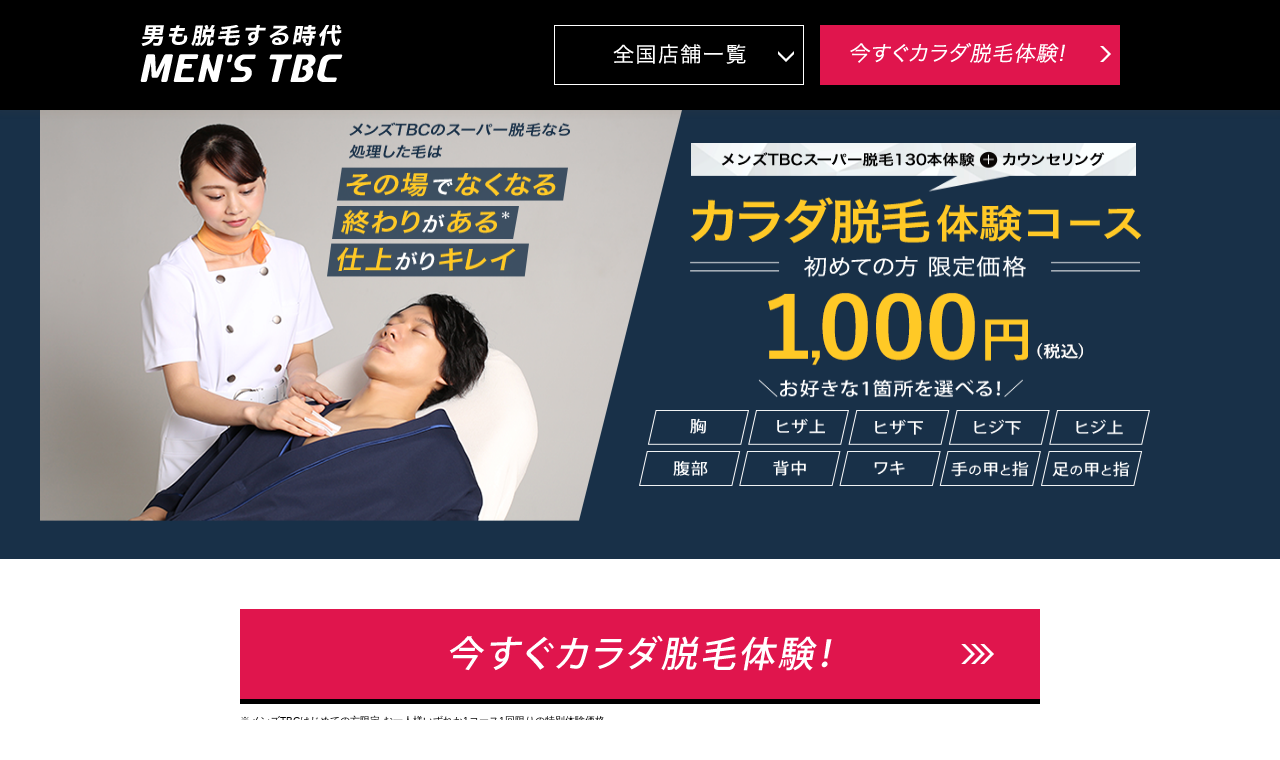

--- FILE ---
content_type: text/html;charset=utf-8
request_url: https://www.tbc.co.jp/mens/epi/campaign/bodyepi/af=hikaku201703/index_pc.html
body_size: 5129
content:
<!doctype html>

<html lang="ja">
<head>
<!-- Google Tag Manager -->
<script>(function(w,d,s,l,i){w[l]=w[l]||[];w[l].push({'gtm.start':
new Date().getTime(),event:'gtm.js'});var f=d.getElementsByTagName(s)[0],
j=d.createElement(s),dl=l!='dataLayer'?'&l='+l:'';j.async=true;j.src=
'https://www.googletagmanager.com/gtm.js?id='+i+dl;f.parentNode.insertBefore(j,f);
})(window,document,'script','dataLayer','GTM-W8NQNJ');</script>
<!-- End Google Tag Manager -->
<meta charset="utf-8">
<meta http-equiv="X-UA-Compatible" content="IE=edge,chrome=1">
<meta name="description" content="濃いひげを薄くするヒゲ脱毛など本格メンズエステならメンズTBC。人気のメンズエステがお得なキャンペーンを実施中！">
<meta name="keywords" content="メンズエステ,脱毛,ヒゲ脱毛,ヒゲ,ヒゲ剃り,胸毛,フェイスケア,ブライダルエステ,キャンペーン,人気,デザインヒゲ,濃いひげ,青ひげ,ひげ薄く,人気,NO.1">
<link rel="shortcut icon" type="image/vnd.microsoft.ico" href="/common/images/ico/tbc.ico">
<title>ムネやヒザ下などから選べるカラダ脱毛コース | メンズTBC</title>
<link rel="stylesheet" type="text/css" href="common/css/reset.css?20260114173904602">
<link rel="stylesheet" type="text/css" href="common/css/default.css?20260114173904602">
<link rel="stylesheet" type="text/css" href="common/css/style.css?20260114173904602">
<script type="text/javascript" src="common/js/jquery-1.11.1.min.js?20260114173904602"></script>
<script type="text/javascript" src="common/js/rollover.js?20260114173904602"></script>
<script type="text/javascript" src="common/js/scroller.js?20260114173904602"></script>
<script type="text/javascript" src="common/js/pageTop.js?20260114173904602"></script>
<meta property="og:site_name" content="TBCグループ株式会社"><meta name="og:type" content="article"><meta name="og:image" content="https://www.tbc.co.jp/cnt_common/images/ogp_mens.png"><!-- Google Tag Manager -->
<script>(function(w,d,s,l,i){w[l]=w[l]||[];w[l].push({'gtm.start':
new Date().getTime(),event:'gtm.js'});var f=d.getElementsByTagName(s)[0],
j=d.createElement(s),dl=l!='dataLayer'?'&l='+l:'';j.async=true;j.src=
'https://www.googletagmanager.com/gtm.js?id='+i+dl;f.parentNode.insertBefore(j,f);
})(window,document,'script','dataLayer','GTM-KGN3NKR4');</script><script>(function(w,d,s,l,i){w[l]=w[l]||[];w[l].push({'gtm.start':
new Date().getTime(),event:'gtm.js'});var f=d.getElementsByTagName(s)[0],
j=d.createElement(s),dl=l!='dataLayer'?'&l='+l:'';j.async=true;j.src=
'https://www.googletagmanager.com/gtm.js?id='+i+dl;f.parentNode.insertBefore(j,f);
})(window,document,'script','dataLayer','GTM-WL5FFH');</script><!-- End Google Tag Manager --><link rel="preconnect" href="https://fonts.googleapis.com"><link rel="preconnect" href="https://fonts.gstatic.com" crossorigin=""><link rel="preload" href="https://fonts.googleapis.com/css2?family=EB+Garamond:ital,wght@0,400..800;1,400..800&amp;family=Noto+Sans+JP:wght@100..900&amp;family=Oswald:wght@200..700&amp;family=Shippori+Mincho:wght@400;500;600&amp;display=swap" as="style" onload="this.onload=null;this.rel='stylesheet'"><noscript><link rel="stylesheet" href="https://fonts.googleapis.com/css2?family=EB+Garamond:ital,wght@0,400..800;1,400..800&amp;family=Noto+Sans+JP:wght@100..900&amp;family=Oswald:wght@200..700&amp;family=Shippori+Mincho:wght@400;500;600&amp;display=swap"></noscript><link rel="icon" href="/mens/favicon.ico" sizes="32x32"><link rel="icon" href="/mens/favicon.svg" type="image/svg+xml"><link rel="apple-touch-icon" href="/mens/apple-touch-icon.png"><!-- 180×180 --><link rel="manifest" href="/mens/site.webmanifest"></head>

<body>

<!-- Google Tag Manager (noscript) -->
<noscript><iframe src="https://www.googletagmanager.com/ns.html?id=GTM-W8NQNJ" height="0" width="0" style="display:none;visibility:hidden"></iframe></noscript>
<!-- End Google Tag Manager (noscript) -->

<!-- メイン -->
<div id="main">
  <div id="menu">
    <div class="menu_inner wrapp">
      <ul>
        <li class="logo">
          <h1><img src="common/images/logo.png" width="203" height="58" alt="男も脱毛する時代メンズTBC"></h1>
        </li>
        <li class="btn_shop"><a href="#shop"><img src="common/images/anc_salon_btn.png" width="250" height="60" alt="全国店舗一覧" class="rollover"></a></li>
        <li class="btn_taiken"><a href="https://ic.tbc.co.jp/pc/reservation/input/?landCompTicketCd=6423" onclick="this.href=aldAddSid.add(this.href)" target="_blank" rel="noopener"><img src="common/images/entry00_btn.png" width="300" height="60" alt="今すぐカラダ脱毛体験!" class="rollover"></a></li>
      </ul>
    </div>
  </div>
  <div class="contents">
    <div class="main_inner">
      <p> <img src="common/images/main.png" width="1200" height="449" alt="スーパー脱毛130本体験＋カウンセリング カラダ脱毛体験コース 初めての方限定価格1,000円"></p>
    </div>
  </div>
</div>
<p class="mt50"><a href="https://ic.tbc.co.jp/pc/reservation/input/?landCompTicketCd=6423" onclick="this.href=aldAddSid.add(this.href)" target="_blank" rel="noopener"><img src="common/images/entry01_btn.png" width="800" height="95" alt="今すぐカラダ脱毛体験!" class="rollover"></a></p>
<div class="attentionbox01">
<p class="attention">※メンズTBCはじめての方限定 お一人様いずれか1コース1回限りの特別体験価格<br>
※カラダ脱毛体験コースは15歳以上から利用可能です。（手足の甲・指は18歳以上）<br>
※対応コース：メンズTBCスーパー脱毛130本体験コース＋無料カウンセリング<br>
＊メンズTBCスーパー脱毛を一定期間継続的に受けた場合の効果です。コース効果及び脱毛が終了するまでの回数等は個人差がございます。</p>
</div>
<p><img src="common/images/img01.png" width="940" height="350" alt="気軽にメンズエステティックの脱毛を利用される方、増えています！"></p>
<!-- /メイン -->


<!-- メンズTBCカラダ脱毛の４つの特徴 -->
<div class="title">
  <h2><img src="common/images/featurea_title.png" width="888" height="150" alt="メンズTBCはここが優れています！メンズTBCカラダ脱毛の４つの特徴"></h2>
</div>
<p><img src="common/images/featurea_01.png" width="938" height="181" alt="処理した毛がその場ですぐになくなる"></p>
<p class="line"><img src="common/images/line.png" width="940" height="3"></p>
<p><img src="common/images/featurea_02.png" width="939" height="86" alt="1本1本しっかり脱毛するから周囲にバレずに自然な仕上がりにできる！"></p>
<p class="mt40"><img src="common/images/featurea_03.png" width="933" height="171"></p>
<p class="line"><img src="common/images/line.png" width="940" height="3"></p>
<p><img src="common/images/featurea_04.png" width="940" height="80" alt="一度処理完了した毛はもう生えてきません！徐々に毛穴も引き締まるので、元々生えてなかったような肌に！"></p>
<p class="mt40"><img src="common/images/featurea_05.png" width="940" height="257"></p>
<p class="mt30"><img src="common/images/featurea_06.png" width="940" height="190"></p>
<div class="attentionbox02">
<p class="attention mt50">※スーパー脱毛を継続的に受けた場合の当社データの一例であり、脱毛終了までに要する本数、期間、コース効果には個人差がございます。<br>
  ※肌質・短い毛によっては処理できない場合もございます。<br>
  ※お客様の脱毛目安についてはご来店カウンセリング時に詳しくご説明いたします。 </p>
</div>
<p class="line"><img src="common/images/line.png" width="940" height="3"></p>
<p><img src="common/images/featurea_07.png" width="940" height="89" alt="メンズTBCのスーパー脱毛は幅広い毛色・肌色にも対応できる！"></p>
<p class="mt40"><img src="common/images/featurea_08.png" width="940" height="114"></p>
<!-- /メンズTBCカラダ脱毛の４つの特徴 -->


<!-- コースの流れ -->
<div class="title">
  <h2><img src="common/images/flow_title.png" width="940" height="150" alt="カラダ脱毛体験コースの流れ"></h2>
</div>
<p><img src="common/images/flow_01.png" width="942" height="325" alt="肌チェック＆アドバイス"></p>
<p><img src="common/images/flow_02.png" width="942" height="335" alt="メンズTBCスーパー脱毛体験"></p>
<p><img src="common/images/flow_03.png" width="942" height="335" alt="アフターケア"></p>
<p><img src="common/images/flow_04.png" width="942" height="402" alt="アフターカウンセリング"></p>
<div class="attentionbox03">
<p class="attention"> 【ご購入の前に】<br>
※肌質・短い毛等によっては処理できない場合がございます。<br>
※コース効果には個人差がございます。<br>
※お客様の肌質等によりコース日を分けるなど、対応が変更になる場合もございます。<br>
※脱毛当日の激しい運動や飲酒、また、脱毛後肌が落ち着くまでの間は、海、プール、温泉など肌に負担がかかる行為は控えてください。<br>
※1ヵ月以内に結婚式、成人式等のご予定がある場合、コースの提供を控えさせていただきます。<br>
</p>
</div>
<!-- /コースの流れ -->


<!-- CVエリア -->
<div class="cv02_bk">
  <div class="cv02">
    <div class="wrapp2">
      <p class="cvbtn"><a href="https://ic.tbc.co.jp/pc/reservation/input/?landCompTicketCd=6423" onclick="this.href=aldAddSid.add(this.href)" target="_blank" rel="noopener"><img src="common/images/entry02_btn.png" width="510" height="83" alt="今すぐカラダ脱毛体験!" class="rollover"></a></p>
    </div>
  </div>
</div>
<!-- /CVエリア -->


<!-- 女性のホンネ聞いてみました -->
<!--div class="title">
  <h2><img src="common/images/woman_title.png" width="940" height="150" alt="女性のホンネ聞いてみました"></h2>
</div>
<p><img src="common/images/woman_01.png" width="940" height="219" alt="気にしないよ～とよく言うけれどぶっちゃけホンネは…"></p>
<p><img src="common/images/woman_02.png" width="941" height="400"></p-->
<!-- /女性のホンネ聞いてみました -->


<!-- よくあるご質問 -->
<div class="title">
  <h2><img src="common/images/question_title.png" width="940" height="150" alt="はじめての人が気になる、よくあるご質問"></h2>
</div>
<p><img src="common/images/question_01.png" width="910" height="158" alt="どんな人が来ているの?"></p>
<p class="line"><img src="common/images/line_s.png" width="910" height="3"></p>
<p><img src="common/images/question_02.png" width="912" height="189" alt="メンズエステティックに興味はあるのですがお店に行くのが少し恥ずかしいです。"></p>
<p class="line"><img src="common/images/line_s.png" width="910" height="3"></p>
<p><img src="common/images/question_03.png" width="910" height="158" alt="何を持って行けばいいの？"></p>
<p class="line"><img src="common/images/line_s.png" width="910" height="3"></p>
<p><img src="common/images/question_04.png" width="911" height="178" alt="何回通わないといけませんか？"></p>
<p class="line"><img src="common/images/line_s.png" width="910" height="3"></p>
<p><img src="common/images/question_05.png" width="911" height="179" alt="肌が敏感なのですが、大丈夫ですか？"></p>
<!-- /よくあるご質問 -->


<!-- お客様の声 -->
<!--div class="title">
  <h2><img src="common/images/voice_title.png" width="940" height="150" alt="年間23万人以上の方が利用しているメンズTBCお客様の声"></h2>
</div>
<p><img src="common/images/voice_01.png" width="1240" height="208"></p>
<div class="attentionbox04">
<p class="attention">※写真はイメージです。</p>
</div>
<p class="mt120"><img src="common/images/voice_02.png" width="940" height="412"></p>
<div class="attentionbox03">
<p class="attention mt50">
※継続的にメンズTBCをご利用いただいたお客様の声の一部です。（一部、法令上表記できない表現を修正して掲載しています。）<br>
※2016年メンズTBCサロンでのお客様アンケートより<br>
※コース効果には個人差がございます。<br>
</p>
</div-->
<!-- /お客様の声 -->


<!-- 店舗情報 -->
<div class="title_shop">
  <h2><img src="common/images/salon_title.png" width="940" height="150" alt="全国店舗一覧"></h2>
</div>
<div class="attentionbox05">
<!--p class="attention_big">※ご契約プランによっては、ご利用サロンが限られる場合がございます。</p-->
</div>
<div id="shop">
  <div class="wrapp pt60">
    <div id="map">

      <div class="box hokkaido">
        <div class="place">北海道</div>
        <div class="shop_text">
          <a href="//www.tbc.co.jp/common/guide/mens/?area=hokkaido#prefecture-head" target="_blank" rel="noopener" id="shoptextclick_hokkaido">北海道</a>
        </div>
      </div>

      <div class="box hokuriku">
        <div class="place">北陸・信越</div>
        <div class="float mr20">
          <div class="shop_text">
            <a href="//www.tbc.co.jp/common/guide/mens/?area=hokuriku-koshinetsu#prefecture-head" target="_blank" rel="noopener" id="shoptextclick_ishikawa">石川県</a>
          </div>
          <div class="shop_text">
            <a href="//www.tbc.co.jp/common/guide/mens/?area=hokuriku-koshinetsu#prefecture-head" target="_blank" rel="noopener" id="shoptextclick_nagano">長野県</a>
          </div>
        </div>
        <div class="right">
          <div class="shop_text">
            <a href="//www.tbc.co.jp/common/guide/mens/?area=hokuriku-koshinetsu#prefecture-head" target="_blank" rel="noopener" id="shoptextclick_niigata">新潟県</a>
          </div>
        </div>
      </div>

      <div class="box chugoku">
        <div class="place">中国・四国</div>
        <div class="float mr20">
          <div class="shop_text">
            <a href="//www.tbc.co.jp/common/guide/mens/?area=shikoku-chugoku#prefecture-head" target="_blank" rel="noopener" id="shoptextclick_okayama">岡山県</a>
          </div>
        </div>
        <div class="right">
          <div class="shop_text">
            <a href="//www.tbc.co.jp/common/guide/mens/?area=shikoku-chugoku#prefecture-head" target="_blank" rel="noopener" id="shoptextclick_hiroshima">広島県</a>
          </div>
        </div>
      </div>

      <div class="box kyushu">
        <div class="place">九州・沖縄</div>
        <div class="float mr20">
          <div class="shop_text">
            <a href="//www.tbc.co.jp/common/guide/mens/?area=kyushu-okinawa#prefecture-head" target="_blank" rel="noopener" id="shoptextclick_hukuoka">福岡県</a>
          </div>
        </div>
        <div class="right">
          <div class="shop_text">
            <a href="//www.tbc.co.jp/common/guide/mens/?area=kyushu-okinawa#prefecture-head" target="_blank" rel="noopener" id="shoptextclick_okinawa">沖縄県</a>
          </div>
        </div>
      </div>

      <div class="box chubu">
        <div class="place">東海</div>
        <div class="float mr20">
          <div class="shop_text">
            <a href="//www.tbc.co.jp/common/guide/mens/?area=tokai#prefecture-head" target="_blank" rel="noopener" id="shoptextclick_aichi">愛知県</a>
          </div>
        </div>
        <div class="right">
          <div class="shop_text">
            <a href="//www.tbc.co.jp/common/guide/mens/?area=tokai#prefecture-head" target="_blank" rel="noopener" id="shoptextclick_shizuoka">静岡県</a>
          </div>
        </div>
      </div>

      <div class="box kinki">
        <div class="place">関西</div>
        <div class="float mr20">
          <div class="shop_text">
            <a href="//www.tbc.co.jp/common/guide/mens/?area=kansai#prefecture-head" target="_blank" rel="noopener" id="shoptextclick_oosaka">大阪府</a>
          </div>
          <div class="shop_text">
            <a href="//www.tbc.co.jp/common/guide/mens/?area=kansai#prefecture-head" target="_blank" rel="noopener" id="shoptextclick_kyoto">京都府</a>
          </div>
        </div>
        <div class="right">
          <div class="shop_text">
            <a href="//www.tbc.co.jp/common/guide/mens/?area=kansai#prefecture-head" target="_blank" rel="noopener" id="shoptextclick_hyogo">兵庫県</a>
          </div>
        </div>
      </div>

      <div class="box tohoku">
        <div class="place">東北</div>
        <div class="float mr20">
          <div class="shop_text">
            <a href="//www.tbc.co.jp/common/guide/mens/?area=tohoku#prefecture-head" target="_blank" rel="noopener" id="shoptextclick_aomori">青森県</a>
          </div>
        </div>
        <div class="right">
          <div class="shop_text">
            <a href="//www.tbc.co.jp/common/guide/mens/?area=tohoku#prefecture-head" target="_blank" rel="noopener" id="shoptextclick_miyagi">宮城県</a>
          </div>
        </div>
      </div>

      <div class="box kanto">
        <div class="place">関東</div>
        <div class="float mr20">
          <div class="shop_text">
            <a href="//www.tbc.co.jp/common/guide/mens/?area=kanto#prefecture-head" target="_blank" rel="noopener" id="shoptextclick_kanagawa">神奈川県</a>
          </div>
          <div class="shop_text">
            <a href="//www.tbc.co.jp/common/guide/mens/?area=kanto#prefecture-head" target="_blank" rel="noopener" id="shoptextclick_saitama">埼玉県</a>
          </div>
          <div class="shop_text">
            <a href="//www.tbc.co.jp/common/guide/mens/?area=kanto#prefecture-head" target="_blank" rel="noopener" id="shoptextclick_chiba">千葉県</a>
          </div>
          <div class="shop_text">
            <a href="//www.tbc.co.jp/common/guide/mens/?area=kanto#prefecture-head" target="_blank" rel="noopener" id="shoptextclick_tokyo">東京都</a>
          </div>
        </div>
        <div class="right">
          <div class="shop_text">
            <a href="//www.tbc.co.jp/common/guide/mens/?area=kanto#prefecture-head" target="_blank" rel="noopener" id="shoptextclick_ibaraki">茨城県</a>
          </div>
          <div class="shop_text">
            <a href="//www.tbc.co.jp/common/guide/mens/?area=kanto#prefecture-head" target="_blank" rel="noopener" id="shoptextclick_gunma">群馬県</a>
          </div>
          <div class="shop_text">
            <a href="//www.tbc.co.jp/common/guide/mens/?area=kanto#prefecture-head" target="_blank" rel="noopener" id="shoptextclick_tochigi">栃木県</a>
          </div>
        </div>
      </div>

    <!--/map-->
  </div>
</div>

<!-- /店舗情報 -->

<!-- CVエリア -->
<div class="cv02_bk">
  <div class="cv02">
    <div class="wrapp2">
      <p class="cvbtn"><a href="https://ic.tbc.co.jp/pc/reservation/input/?landCompTicketCd=6423" onclick="this.href=aldAddSid.add(this.href)" target="_blank" rel="noopener"><img src="common/images/entry03_btn.png" width="510" height="83" alt="今すぐカラダ脱毛体験!" class="rollover"></a></p>
    </div>
  </div>
</div>
<!-- /CVエリア -->

<p class="mt60"><img src="common/images/plan.png" width="1000" height="540" alt="今、人気のムダ毛脱毛特別オーダープランがあります"></p>

<!-- 注意事項 -->
<div class="wrapp">
  <div class="txt pt30 pb30">
※体験コースは特別販売のためご購入はお一人様いずれか1コース1回限り。<br>
※ご優待企画の併用はできません。<br>
※コース効果には個人差がございます。<br>
※体験コースは、メンズTBCをはじめてご利用される方専用の特別体験価格です。ご利用の継続をご希望される方には、お得なプラン等を併せてご案内を差し上げています。<br>
※お客様の体質・体調・肌状態等によりコースをご提供できない場合がございます。<br>
※未成年（18歳以上の高校生・高専生を含む）の方は親権者等の同席及び同意が必要です。<br>
※写真及びイラストはイメージです。<br>
※ご本人様確認の為、身分証明書をご持参ください。<br>
※ご紹介コース・プランの価格・内容は予告なく変更となる場合がございます。予めご了承ください。<br>
※コース時間とは別途カウンセリングに時間がかかります。<br><br>
【脱毛について】<br>
※肌質・⽑量等によっては処理できない場合がございます。<br>
※お客様の肌質等により、コース⽇を分けるなど、対応が変更になる場合がございます。<br>
※施術当⽇の激しい運動や飲酒、岩盤、施術後は落ち着くまでの間、海、プール、温泉など⽔に負荷がかかる⾏為は控えてください。<br>
※1か⽉以内に脱⽑を希望、成⼈式等のご予定がある場合、コースの提供を控えさせていただきます。<br>
<br>
    ●全国直営店<br>
    <br>
    <div class="txt02"> ●<a href="//www.tbc.co.jp/mens/" target="_blank" rel="noopener">メンズTBC</a>は男性専用サロンです。<br>
      <br>
      <a href="https://www.tbc.co.jp/corporate/about/outline/" target="_blank" rel="noopener">会社概要</a><br>
      <br>
      <a href="https://www.tbc.co.jp/corporate/privacy/" target="_blank" rel="noopener">個人情報のお取り扱いについて</a><br>
      <br>
      <a href="https://www.tbc.co.jp/corporate/privacy/about/" target="_blank" rel="noopener">ご利用規約</a><br>
    </div>
  </div>
</div>
<!-- /注意事項 -->


<div id="foot">
  <div class="txt02 pt80 pb60 wrapp">
    <p>Copyright © TBC GROUP CO.,LTD. All rights Reserved.</p>
  </div>
  <div id="page-top"><a href="#main"><img src="common/images/btn_totop.png" alt="ページトップへ" class="rollover" id="totopclick"></a></div>
</div>

<!-- YTM -->
<script type="text/javascript">
  (function () {
    var tagjs = document.createElement("script");
    var s = document.getElementsByTagName("script")[0];
    tagjs.async = true;
    tagjs.src = "//s.yjtag.jp/tag.js#site=UfXgo59,4iqC6v7,CUxMSe6&referrer=" + encodeURIComponent(document.location.href) + "";
    s.parentNode.insertBefore(tagjs, s);
  }());
</script>
<noscript>
  <iframe src="//b.yjtag.jp/iframe?c=UfXgo59,4iqC6v7,CUxMSe6" width="1" height="1" frameborder="0" scrolling="no" marginheight="0" marginwidth="0"></iframe>
</noscript>
<!-- YTM -->

<!-- /アラジンタグ -->
<script type="text/javascript">
  var aldUrl = "https://www.af-mark.jp";
  (function () {
      var e=Math.floor(Math.random()*(999999999-1e8)+1e8);
      var t = document.createElement("script");
      t.setAttribute("type","text/javascript");
      var r = aldUrl + "/tbc/landing.js?c=" + e;
      t.setAttribute("src",r);
      document.getElementsByTagName("head")[0].appendChild(t);
  }());
</script>

<!-- WebAntenna -->
<script type="text/javascript" src="https://tr.webantenna.info/js/webantenna.js"></script>
<script type="text/javascript">
if ( typeof( webantenna ) == 'function' ) {
 _wa.account = 'WAcxCl-1';
 webantenna();
}
</script>
<noscript>
<img width="1" height="1" alt="" src="https://tr.webantenna.info/_webantenna.png?ga=WAcxCl-1&amp;jse=0">
</noscript>
<!-- end WebAntenna -->

</div></body>
</html>

--- FILE ---
content_type: text/html; charset=UTF-8
request_url: https://api.kaiu-marketing.com/visitor/syncdata?m=20631991&uuid=none&session_id=none&site_id=f4de842a9172492b897ed579f536af54&srcurl=https%3A%2F%2Fwww.tbc.co.jp&visiturl=aHR0cHMlM0ElMkYlMkZ3d3cudGJjLmNvLmpwJTJGbWVucyUyRmVwaSUyRmNhbXBhaWduJTJGYm9keWVwaSUyRmFmJTNEaGlrYWt1MjAxNzAzJTJGaW5kZXhfcGMuaHRtbA&referrer=none&cv_host=https%3A%2F%2Fapi.kaiu-marketing.com&uen=1
body_size: 376
content:



<!DOCTYPE html>
<html lang="jp">
    <head>
        <meta http-equiv="Content-Type" content="text/html; charset=utf-8"/>
        <meta name="robots" content="noindex">
        <meta name="robots" content="nofollow">

        <meta name="cvtech_iframe_srcurl" content="https://www.tbc.co.jp">
        <meta name="cvtech_iframe_referrer" content="none">
        <meta name="cvtech_iframe_visiturl" content="aHR0cHMlM0ElMkYlMkZ3d3cudGJjLmNvLmpwJTJGbWVucyUyRmVwaSUyRmNhbXBhaWduJTJGYm9keWVwaSUyRmFmJTNEaGlrYWt1MjAxNzAzJTJGaW5kZXhfcGMuaHRtbA">

        
    <title>SyncData</title>
<!--        <script type="text/javascript" src="/assets/javascripts/jquery-3.2.1/jquery.min.js"></script> -->
        <script type="text/javascript" src="/visitor/sync.js?m=1162501370&uuid=none&session_id=none&site_id=f4de842a9172492b897ed579f536af54&cv_host=https://api.kaiu-marketing.com&amp;char=utf-8"></script>

    </head>
    <body style="margin: 0;">
        
        

    


    </body>
</html>



--- FILE ---
content_type: text/css; charset=utf-8
request_url: https://www.tbc.co.jp/mens/epi/campaign/bodyepi/af=hikaku201703/common/css/default.css?20260114173904602
body_size: 1288
content:
@charset "utf-8";

/*-----------------------------------------------
 * modules
 *-----------------------------------------------*/
/* clearfix */
.clearfix{zoom:1;}
.clearfix:after{content:"";display:block;clear:both;}

/* float */
.flt_l{float:left;}
.flt_r{float:right;}
.clear{clear:both;}

/* text-align */
.txt_ac{text-align:center;}
.txt_al{text-align:left;}
.txt_ar{text-align:right;}

/* position */
.static{position:static;}
.relative{position:relative;}
.absolute{position:absolute;}
.fixed{
	position:fixed;
	_position:absolute;
	_margin-top:expression(parseInt(0)+document.documentElement.scrollTop+'px');
	_margin-left:expression(parseInt(0)+document.documentElement.scrollLeft+'px');
}

/* list */
.list1,.list1b,.list2,.list2b,.list3,.list3b{
	position:relative;
	display:block;
	_zoom:1;
}
.list1 .mark,.list1b .mark,.list2 .mark,.list2b .mark,.list3 .mark,.list3b .mark{
	position:absolute;
	top:0;
	left:0;
}
.list1{padding-left:1.0em;} .list1b{padding-left:1.5em;}
.list2{padding-left:2.0em;} .list2b{padding-left:2.5em;}
.list3{padding-left:3.0em;} .list3b{padding-left:3.5em;}

/* margin & padding */
.m0{margin:0px;} .mt0{margin-top:0px;} .mb0{margin-bottom:0px !important;} .ml0{margin-left:0px;} .mr0{margin-right:0px;}
.m1{margin:1px;} .mt1{margin-top:1px;} .mb1{margin-bottom:1px;} .ml1{margin-left:1px;} .mr1{margin-right:1px;}
.m2{margin:2px;} .mt2{margin-top:2px;} .mb2{margin-bottom:2px;} .ml2{margin-left:2px;} .mr2{margin-right:2px;}
.m3{margin:3px;} .mt3{margin-top:3px;} .mb3{margin-bottom:3px;} .ml3{margin-left:3px;} .mr3{margin-right:3px;}
.m4{margin:4px;} .mt4{margin-top:4px;} .mb4{margin-bottom:4px;} .ml4{margin-left:4px;} .mr4{margin-right:4px;}
.m5{margin:5px;} .mt5{margin-top:5px;} .mb5{margin-bottom:5px;} .ml5{margin-left:5px;} .mr5{margin-right:5px;}
.m6{margin:6px;} .mt6{margin-top:6px;} .mb6{margin-bottom:6px;} .ml6{margin-left:6px;} .mr6{margin-right:6px;}
.m7{margin:7px;} .mt7{margin-top:7px;} .mb7{margin-bottom:7px;} .ml7{margin-left:7px;} .mr7{margin-right:7px;}
.m8{margin:8px;} .mt8{margin-top:8px;} .mb8{margin-bottom:8px;} .ml8{margin-left:8px;} .mr8{margin-right:8px;}
.m9{margin:9px;} .mt9{margin-top:9px;} .mb9{margin-bottom:9px;} .ml9{margin-left:9px;} .mr9{margin-right:9px;}
.m10{margin:10px;} .mt10{margin-top:10px;} .mb10{margin-bottom:10px;} .ml10{margin-left:10px;} .mr10{margin-right:10px;}
.m15{margin:15px;} .mt15{margin-top:15px;} .mb15{margin-bottom:15px;} .ml15{margin-left:15px;} .mr15{margin-right:15px;}
.m20{margin:20px;} .mt20{margin-top:20px;} .mb20{margin-bottom:20px;} .ml20{margin-left:20px;} .mr20{margin-right:20px;}
.m25{margin:25px;} .mt25{margin-top:25px;} .mb25{margin-bottom:25px;} .ml25{margin-left:25px;} .mr25{margin-right:25px;}
.m30{margin:30px;} .mt30{margin-top:30px;} .mb30{margin-bottom:30px;} .ml30{margin-left:30px;} .mr30{margin-right:30px;}
.m35{margin:35px;} .mt35{margin-top:35px;} .mb35{margin-bottom:35px;} .ml35{margin-left:35px;} .mr35{margin-right:35px;}
.m40{margin:40px;} .mt40{margin-top:40px;} .mb40{margin-bottom:40px;} .ml40{margin-left:40px;} .mr40{margin-right:40px;}
.m45{margin:45px;} .mt45{margin-top:45px;} .mb45{margin-bottom:45px;} .ml45{margin-left:45px;} .mr45{margin-right:45px;}
.m50{margin:50px;} .mt50{margin-top:50px;} .mb50{margin-bottom:50px;} .ml50{margin-left:50px;} .mr50{margin-right:50px;}
.m55{margin:55px;} .mt55{margin-top:55px;} .mb55{margin-bottom:55px;} .ml55{margin-left:55px;} .mr55{margin-right:55px;}
.m60{margin:60px;} .mt60{margin-top:60px;} .mb60{margin-bottom:60px;} .ml60{margin-left:60px;} .mr60{margin-right:60px;}
.m65{margin:65px;} .mt65{margin-top:65px;} .mb65{margin-bottom:65px;} .ml65{margin-left:65px;} .mr65{margin-right:65px;}
.m70{margin:70px;} .mt70{margin-top:70px;} .mb70{margin-bottom:70px;} .ml70{margin-left:70px;} .mr70{margin-right:70px;}
.m75{margin:75px;} .mt75{margin-top:75px;} .mb75{margin-bottom:75px;} .ml75{margin-left:75px;} .mr75{margin-right:75px;}
.m80{margin:80px;} .mt80{margin-top:80px;} .mb80{margin-bottom:80px;} .ml80{margin-left:80px;} .mr80{margin-right:80px;}
.m85{margin:85px;} .mt85{margin-top:85px;} .mb85{margin-bottom:85px;} .ml85{margin-left:85px;} .mr85{margin-right:85px;}
.m90{margin:90px;} .mt90{margin-top:90px;} .mb90{margin-bottom:90px;} .ml90{margin-left:90px;} .mr90{margin-right:90px;}
.m95{margin:95px;} .mt95{margin-top:95px;} .mb95{margin-bottom:95px;} .ml95{margin-left:95px;} .mr95{margin-right:95px;}
.m100{margin:100px;} .mt100{margin-top:100px;} .mb100{margin-bottom:100px;} .ml100{margin-left:100px;} .mr100{margin-right:100px;}
.m120{margin:120px;} .mt120{margin-top:120px;} .mb120{margin-bottom:120px;} .ml120{margin-left:120px;} .mr120{margin-right:120px;}
.p0{padding:0px;} .pt0{padding-top:0px;} .pb0{padding-bottom:0px;} .pl0{padding-left:0px;} .pr0{padding-right:0px;}
.p1{padding:1px;} .pt1{padding-top:1px;} .pb1{padding-bottom:1px;} .pl1{padding-left:1px;} .pr1{padding-right:1px;}
.p2{padding:2px;} .pt2{padding-top:2px;} .pb2{padding-bottom:2px;} .pl2{padding-left:2px;} .pr2{padding-right:2px;}
.p3{padding:3px;} .pt3{padding-top:3px;} .pb3{padding-bottom:3px;} .pl3{padding-left:3px;} .pr3{padding-right:3px;}
.p4{padding:4px;} .pt4{padding-top:4px;} .pb4{padding-bottom:4px;} .pl4{padding-left:4px;} .pr4{padding-right:4px;}
.p5{padding:5px;} .pt5{padding-top:5px;} .pb5{padding-bottom:5px;} .pl5{padding-left:5px;} .pr5{padding-right:5px;}
.p6{padding:6px;} .pt6{padding-top:6px;} .pb6{padding-bottom:6px;} .pl6{padding-left:6px;} .pr6{padding-right:6px;}
.p7{padding:7px;} .pt7{padding-top:7px;} .pb7{padding-bottom:7px;} .pl7{padding-left:7px;} .pr7{padding-right:7px;}
.p8{padding:8px;} .pt8{padding-top:8px;} .pb8{padding-bottom:8px;} .pl8{padding-left:8px;} .pr8{padding-right:8px;}
.p9{padding:9px;} .pt9{padding-top:9px;} .pb9{padding-bottom:9px;} .pl9{padding-left:9px;} .pr9{padding-right:9px;}
.p10{padding:10px;} .pt10{padding-top:10px;} .pb10{padding-bottom:10px;} .pl10{padding-left:10px;} .pr10{padding-right:10px;}
.p15{padding:15px;} .pt15{padding-top:15px;} .pb15{padding-bottom:15px;} .pl15{padding-left:15px;} .pr15{padding-right:15px;}
.p20{padding:20px;} .pt20{padding-top:20px;} .pb20{padding-bottom:20px;} .pl20{padding-left:20px;} .pr20{padding-right:20px;}
.p25{padding:25px;} .pt25{padding-top:25px;} .pb25{padding-bottom:25px;} .pl25{padding-left:25px;} .pr25{padding-right:25px;}
.p30{padding:30px;} .pt30{padding-top:30px;} .pb30{padding-bottom:30px;} .pl30{padding-left:30px;} .pr30{padding-right:30px;}
.p35{padding:35px;} .pt35{padding-top:35px;} .pb35{padding-bottom:35px;} .pl35{padding-left:35px;} .pr35{padding-right:35px;}
.p40{padding:40px;} .pt40{padding-top:40px;} .pb40{padding-bottom:40px;} .pl40{padding-left:40px;} .pr40{padding-right:40px;}
.p45{padding:45px;} .pt45{padding-top:45px;} .pb45{padding-bottom:45px;} .pl45{padding-left:45px;} .pr45{padding-right:45px;}
.p50{padding:50px;} .pt50{padding-top:50px;} .pb50{padding-bottom:50px;} .pl50{padding-left:50px;} .pr50{padding-right:50px;}
.p55{padding:55px;} .pt55{padding-top:55px;} .pb55{padding-bottom:55px;} .pl55{padding-left:55px;} .pr55{padding-right:55px;}
.p60{padding:60px;} .pt60{padding-top:60px;} .pb60{padding-bottom:60px;} .pl60{padding-left:60px;} .pr60{padding-right:60px;}
.p65{padding:65px;} .pt65{padding-top:65px;} .pb65{padding-bottom:65px;} .pl65{padding-left:65px;} .pr65{padding-right:65px;}
.p70{padding:70px;} .pt70{padding-top:70px;} .pb70{padding-bottom:70px;} .pl70{padding-left:70px;} .pr70{padding-right:70px;}
.p75{padding:75px;} .pt75{padding-top:75px;} .pb75{padding-bottom:75px;} .pl75{padding-left:75px;} .pr75{padding-right:75px;}
.p80{padding:80px;} .pt80{padding-top:80px;} .pb80{padding-bottom:80px;} .pl80{padding-left:80px;} .pr80{padding-right:80px;}
.p85{padding:85px;} .pt85{padding-top:85px;} .pb85{padding-bottom:85px;} .pl85{padding-left:85px;} .pr85{padding-right:85px;}
.p90{padding:90px;} .pt90{padding-top:90px;} .pb90{padding-bottom:90px;} .pl90{padding-left:90px;} .pr90{padding-right:90px;}
.p95{padding:95px;} .pt95{padding-top:95px;} .pb95{padding-bottom:95px;} .pl95{padding-left:95px;} .pr95{padding-right:95px;}
.p100{padding:100px;} .pt100{padding-top:100px;} .pb100{padding-bottom:100px;} .pl100{padding-left:100px;} .pr100{padding-right:100px;}

/* fontsize */
.px10{	font-size:10px!important; line-height:16px!important;}
.px11{	font-size:11px!important; line-height:17px!important;}
.px12{	font-size:12px!important; line-height:18px!important;}
.px14{	font-size:14px!important; line-height:20px!important;}
.px16{	font-size:16px!important; line-height:22px!important;}

/* font-weight */
.fontB{ font-weight:bold; }

/* fontcolor */
.fontorange {color:#ff7717}

/* border-style */
.border-dot-gray{
	border-bottom:1px dotted #ccc;
}




--- FILE ---
content_type: text/css; charset=utf-8
request_url: https://www.tbc.co.jp/mens/epi/campaign/bodyepi/af=hikaku201703/common/css/style.css?20260114173904602
body_size: 1397
content:
@charset "utf-8";


/*  全体
-------------------------------------------------------------------------------------------*/
body {
	margin: 0 auto;
	padding:0;
	background-color:#fff;
	font-size: 18px;
	line-height: 170%;
	text-align: center;
	font-family: "メイリオ", "ヒラギノ角ゴ Pro W3", "Hiragino Kaku Gothic Pro", Meiryo, Osaka, "ＭＳ Ｐゴシック", "MS PGothic", sans-serif;
	overflow-x:hidden;
}
img {
	border: 0;
	vertical-align: bottom;
}
.overflow {
	overflow:hidden;
	/zoom:1;
}
.wrapp2 {
	margin: 0 auto;
	text-align: center;
	height:auto;
	overflow:hidden;
}
.wrapp {
	margin: 0 auto;
	width: 1000px;
	text-align: center;
	height:auto;
	overflow:hidden;
}
.attention{
	font-size:10px;
	text-align:left;
	color:#000000;
	line-height:140%;
}
.attention_big{
	font-size:15px;
	color:#000000;
	line-height:340%;
}
.attentionbox01{
	width:800px;
	margin:10px auto 60px;
}
.attentionbox02{
	width:940px;
	margin:10px auto 60px;
}
.attentionbox03{
	width:940px;
	margin:10px auto 60px;
}
.attentionbox04{
	width:1240px;
	margin:10px auto 60px;
}
.attentionbox04 .attention{
	float:right;
}
.attentionbox04 .attention:after{
	clear:both;
}
.attentionbox05 .attention{
	text-align:center;
}
.line{
	margin:50px auto 60px;
}
/*------------------------ ヘッダー -------------------------------------------------------- */
#menu-wrap{
	position: fixed;
	width: 100%;
	z-index: 10000;
	background: rgba(255,255,255, 0.9);
	box-shadow:rgba(132, 87, 47, 0.05) 0px 0px 7px 4px;
	-webkit-box-shadow:rgba(132, 87, 47, 0.05) 0px 0px 7px 4px;
	-moz-box-shadow:rgba(132, 87, 47, 0.05) 0px 0px 7px 4px;
	transition: .3s;
}

#menu{
	background-color:#000000;
	margin: 0 auto;
	height:110px;
	position: fixed;
	width: 100%;
	z-index: 10000;
	box-shadow:rgba(132, 87, 47, 0.05) 0px 0px 7px 4px;
	-webkit-box-shadow:rgba(132, 87, 47, 0.05) 0px 0px 7px 4px;
	-moz-box-shadow:rgba(132, 87, 47, 0.05) 0px 0px 7px 4px;
	transition: .3s;
	}
.menu_inner{
	width:1000px;
	background-color:#000000;
	height:110px;
	margin-left:auto;
	margin-right:auto;
}
#menu ul li{
	float:left;
	text-align:center;
	margin-top:25px;
}
.btn_shop{
	margin-left:211px;
	}
.btn_taiken{
	margin-left:16px;
}

/* ------------------------ファーストビュー------------------------------------------------- */
.contents{
   height: 559px;
   background:#183048;
}
.main_man{
    width: 1100px;
    height: 600px;
    margin: 0 auto;
}
.main_inner{
	padding-top:110px;
	margin:0 auto;
}


/* ----------------------------------タイトル----------------------------------------------- */	
.title{
	width:100%;
	background-color:#020000;
	text-align:center;
	line-height: 160%;
	margin:110px 0 70px;
}
.title_shop{
	width:100%;
	background-color:#020000;
	text-align:center;
	line-height: 160%;
	margin:110px 0 10px;
}

/* ----------------------------------CV------------------------------------------------------ */	
.cv02_bk{
	background:#183048;
}
.cv02{
	position: relative;
    background: url(../images/bg_cvarea.png) top center no-repeat;
    width: 1200px;
    height: 610px;
    margin: 0 auto;
}
.cvbtn{
	position: absolute;
	top: 430px;
	left: 595px;
}


/* ----------------------------サロン移動ができる-------------------------------------------- */	
#map {
	background: url(../images/bg_salon.png) no-repeat center top;
	position: relative;
	width: 890px;
	height: 710px;
	margin: 0 auto;
}
.box {
	width: 120px;
	text-align: left;
}

.hokkaido {
	position: absolute;
	left: 790px;
	top: 60px;
}
.chubu {
	position: absolute;
	left: 553px;
	top: 480px;
}
.chugoku {
	position: absolute;
	left: 240px;
	top: 215px;
}
.kyushu {
	position: absolute;
	left: 40px;
	top: 260px;
}
.shikoku {
	position: absolute;
	left: 211px;
	top: 456px;
}
.kinki {
	position: absolute;
	left: 365px;
	top: 480px;
}
.tohoku {
	position: absolute;
	left: 790px;
	top: 175px;
}
.hokuriku{
	position: absolute;
	left: 416px;
	top: 140px;
}
.kanto {
	position: absolute;
	left: 790px;
	top: 290px;
}
.tokyo {
	position: absolute;
	left: 790px;
	top: 480px;
}
.place{
	font-size:15px;
	color:#FFCC00;
}
.hokkaido .place {
	background-color:#183048;
	padding: 2px 5px;
	margin-bottom: 5px;
	text-align: center;
}
.tohoku .place {
	background-color:#275078;
	padding: 2px 5px;
	margin-bottom: 5px;
	text-align: center;
}
.kanto .place {
	background-color:#46596D;
	padding: 2px 5px;
	margin-bottom: 5px;
	text-align: center;
}
.tokyo .place {
	background-color:#183048;
	padding: 2px 5px;
	margin-bottom: 5px;
	text-align: center;
}
.chubu .place {
	background-color:#748391;
	padding: 2px 5px;
	margin-bottom: 5px;
	text-align: center;
}
.kinki .place {
	background-color:#275078;
	padding: 2px 5px;
	margin-bottom: 5px;
	text-align: center;
}
.hokuriku .place {
	background-color:#46596D;
	padding: 2px 5px;
	margin-bottom: 5px;
	text-align: center;
}
.chugoku .place {
	background-color:#46596D;
	padding: 2px 5px;
	margin-bottom: 5px;
	text-align: center;
}
.kyushu .place {
	background-color:#183048;
	padding: 2px 5px;
	margin-bottom: 5px;
	text-align: center;
}
.shop_text a{
	color:#2F2F2F;
	font-size: 13px;
	line-height: 160%;
	text-decoration:underline;
}
.shop_text a:hover{
	color:#E0154D;
}

td {
	vertical-align: top;
	padding-right: 20px;
}
.overflow {
	overflow:hidden;
	/zoom:1;
}
.float {
	float: left;
}
.right {
	float: right;
}



/*clearfix**************************/
.clearfix:after {
    visibility: hidden;
    display: block;　
    font-size: 0;
    content: " ";
    clear: both;
    height: 0;
}
/* clearfix for ie7 */
.clearfix{
    display: inline-block;
}
.clearfix {
    display: block;
}
/*clearfix End************************/
.txt {
    text-align: left;
    font-size: 11px;
	line-height:150%;
	color: #333333;
}
txt01{
	font-size:14px;
	color:#FFFFFF;
	text-align:center;
	background-color: #2F2F2F;
}
.txt02  a{
	color: #2F2F2F; 
	text-decoration: underline; cursor:pointer;
    text-align: left;
    font-size: 11px;
}

.txt02 a:hover   {
	color: #4A78FF;
	text-decoration: none; cursor:pointer;
    text-align: left;
    font-size: 11px;
}

/* ---------------------------------フッター------------------------------------------- */
#foot{
	background:#183048;
	color:#FFFFFF;
}
	
#foot #page-top{
	padding-right: 40px;
	padding-bottom:40px;
	position:fixed;
	right:0;
	bottom:0;
	display:block;
	cursor:pointer;
	
}
#foot p{
	text-align:center;
	font-size:12px;
}
#wrap {
    overflow-x: hidden;
    margin: 0 auto;
}

#contents_all{
	margin:0 auto;
}


--- FILE ---
content_type: text/javascript; charset=utf-8
request_url: https://www.tbc.co.jp/mens/epi/campaign/bodyepi/af=hikaku201703/common/js/scroller.js?20260114173904602
body_size: 85
content:
$(function(){
	$('a[href^=#]').click(function(){
		var speed = 2000;
		var href= $(this).attr("href");
		var target = $(href == "#" || href == "" ? 'html' : href);
		var position = target.offset().top -80;
		$("html, body").animate({scrollTop:position}, speed, "swing");
		return false;
	});
});

--- FILE ---
content_type: text/plain
request_url: https://api.kaiu-marketing.com/visitor/syncid
body_size: -118
content:
4678f12a6a6145268e8c9ae93f084ca6

--- FILE ---
content_type: text/plain; charset=utf-8
request_url: https://ct.ma-tag.com/echo
body_size: -207
content:
{"v":"5bb3bf4c-6188-4aa4-9bc8-ca9056ef35da"}

--- FILE ---
content_type: text/javascript; charset=utf-8
request_url: https://www.tbc.co.jp/mens/epi/campaign/bodyepi/af=hikaku201703/common/js/pageTop.js?20260114173904602
body_size: 373
content:
$(function() {
	var showFlug = false;
	var topBtn = $('#page-top');
	topBtn.css('bottom', '-100px');
	var showFlug = false;
	$(window).scroll(function () {
		if ($(this).scrollTop() > 100) {
			if (showFlug == false) {
				showFlug = true;
				topBtn.stop().animate({'bottom' : '0.5em'}, 200);
			}
		} else {
			if (showFlug) {
				showFlug = false;
				topBtn.stop().animate({'bottom' : '-100px'}, 200);
			}
		}
	});
	//スクロールしてトップ
    topBtn.click(function () {
		$('body,html').animate({
			scrollTop: 0
		}, 500);
		return false;
    });
});

--- FILE ---
content_type: text/javascript; charset=utf-8
request_url: https://www.tbc.co.jp/mens/epi/campaign/bodyepi/af=hikaku201703/common/js/rollover.js?20260114173904602
body_size: 145
content:
function initRollovers() {
	if (!document.getElementById) return
	
	var aPreLoad = new Array();
	var sTempSrc;
	var aImages = document.getElementsByTagName('img');
	var aInputs = document.getElementsByTagName('input');

	doRollover(aImages);
	doRollover(aInputs);

	function doRollover(array) {
		for (var i = 0; i < array.length; i++) {
			if (array[i].className == 'rollover') {
				var src = array[i].getAttribute('src');
				var ftype = src.substring(src.lastIndexOf('.'), src.length);
				var hsrc = src.replace(ftype, '_on'+ftype);

				array[i].setAttribute('hsrc', hsrc);
				
				aPreLoad[i] = new Image();
				aPreLoad[i].src = hsrc;
				
				array[i].onmouseover = function() {
					sTempSrc = this.getAttribute('src');
					this.setAttribute('src', this.getAttribute('hsrc'));
				}
				
				array[i].onmouseout = function() {
					if (!sTempSrc) sTempSrc = this.getAttribute('src').replace('_on'+ftype, ftype);
					this.setAttribute('src', sTempSrc);
				}
			}
		}
	}
}

window.onload = initRollovers;

--- FILE ---
content_type: text/plain; charset=utf-8
request_url: https://ct.ma-tag.com/echo
body_size: -270
content:
{"v":"2eaebd87-8593-4eec-9344-6345428621a4"}